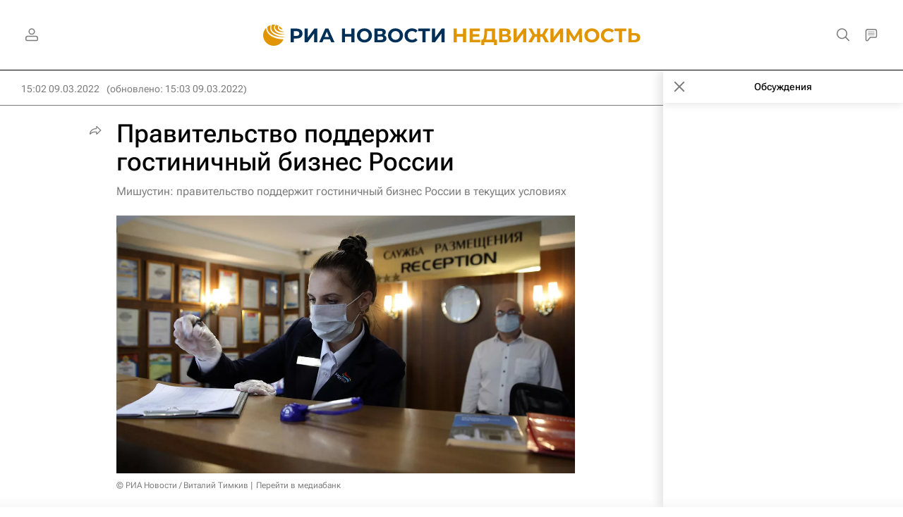

--- FILE ---
content_type: text/html
request_url: https://tns-counter.ru/nc01a**R%3Eundefined*rian_ru/ru/UTF-8/tmsec=rian_ru/728356576***
body_size: 14
content:
BA98660B69711E7FG1769021055:BA98660B69711E7FG1769021055